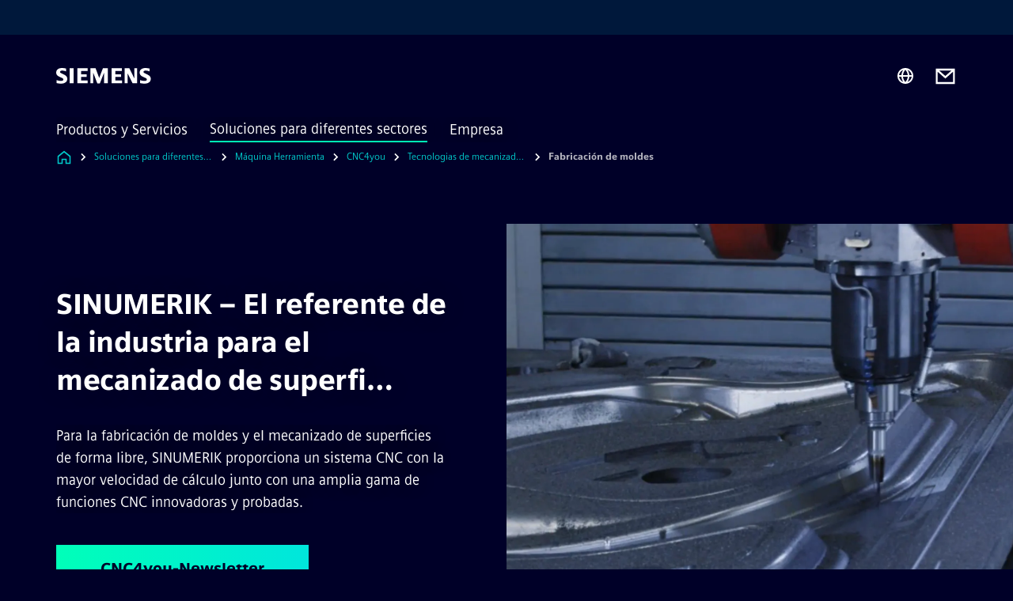

--- FILE ---
content_type: text/html
request_url: https://www.siemens.com/es/es/sectores-industriales/maquina-herramienta/cnc4you/technologies/mold-making.html
body_size: 8658
content:
<!DOCTYPE html>
<html lang='es' dir='ltr'>

  <head>
    <meta charset='utf-8' />
    <link rel="stylesheet" type="text/css" href="/assets/static/onRenderClient.45efb5d4.css"><link rel="stylesheet" type="text/css" href="/assets/static/search.1156d725.css"><link rel="stylesheet" type="text/css" href="/assets/static/StepCarousel.cca2ceee.css"><link rel="stylesheet" type="text/css" href="/assets/static/ResponsiveLayout.7f1d8e7e.css"><link rel="stylesheet" type="text/css" href="/assets/static/Modal.02e7bb2e.css"><link rel="stylesheet" type="text/css" href="/assets/static/ScrollbarShadows.5173f092.css"><link rel="stylesheet" type="text/css" href="/assets/static/use-section-in-viewport.db47ab30.css">
    <link rel="stylesheet" type="text/css" href="/assets/static/StageWrapper.f250b17a.css"><link rel="stylesheet" type="text/css" href="/assets/static/Logo.0c904b93.css"><link rel="stylesheet" type="text/css" href="/assets/static/SearchInput.2865e8cc.css"><link rel="stylesheet" type="text/css" href="/assets/static/Breadcrumbs.3497a2a9.css"><link rel="stylesheet" type="text/css" href="/assets/static/Button.7d9878e9.css"><link rel="stylesheet" type="text/css" href="/assets/static/DefaultPage.ec7bd55c.css"><link rel="preload" href="/assets/static/SectionAnchor.9aae9b0c.css" as="style" type="text/css"><meta name="viewport" content="width=device-width, initial-scale=1, maximum-scale=1, minimum-scale=1, user-scalable=no, viewport-fit=cover" /><meta name='app-revision' content='2025-11-20T10:13:36.000Z - master - 6f77caf' /><meta http-equiv='Cache-Control' content='public, max-age=600, must-revalidate'><link rel="preload" as="image" imagesrcset="https://assets.new.siemens.com/siemens/assets/api/uuid:6045fa65-b694-4538-a15c-d99a55eaa916/width:3840/quality:high/SINUMERIK-Formenbau.webp 3840w,https://assets.new.siemens.com/siemens/assets/api/uuid:6045fa65-b694-4538-a15c-d99a55eaa916/width:2732/quality:high/SINUMERIK-Formenbau.webp 2732w,https://assets.new.siemens.com/siemens/assets/api/uuid:6045fa65-b694-4538-a15c-d99a55eaa916/width:2224/quality:high/SINUMERIK-Formenbau.webp 2224w,https://assets.new.siemens.com/siemens/assets/api/uuid:6045fa65-b694-4538-a15c-d99a55eaa916/width:2048/quality:high/SINUMERIK-Formenbau.webp 2048w,https://assets.new.siemens.com/siemens/assets/api/uuid:6045fa65-b694-4538-a15c-d99a55eaa916/width:1920/quality:high/SINUMERIK-Formenbau.webp 1920w,https://assets.new.siemens.com/siemens/assets/api/uuid:6045fa65-b694-4538-a15c-d99a55eaa916/width:1266/quality:high/SINUMERIK-Formenbau.webp 1266w,https://assets.new.siemens.com/siemens/assets/api/uuid:6045fa65-b694-4538-a15c-d99a55eaa916/width:1125/quality:high/SINUMERIK-Formenbau.webp 1125w,https://assets.new.siemens.com/siemens/assets/api/uuid:6045fa65-b694-4538-a15c-d99a55eaa916/width:750/quality:high/SINUMERIK-Formenbau.webp 750w,https://assets.new.siemens.com/siemens/assets/api/uuid:6045fa65-b694-4538-a15c-d99a55eaa916/width:640/quality:high/SINUMERIK-Formenbau.webp 640w,https://assets.new.siemens.com/siemens/assets/api/uuid:6045fa65-b694-4538-a15c-d99a55eaa916/width:320/quality:high/SINUMERIK-Formenbau.webp 320w,https://assets.new.siemens.com/siemens/assets/api/uuid:6045fa65-b694-4538-a15c-d99a55eaa916/width:100/quality:low/SINUMERIK-Formenbau.webp 100w" imagesizes="100vw" fetchpriority="high" /><title>Fabricación de moldes con SINUMERIK - Siemens ES</title>
<link rel="canonical" href="https://www.siemens.com/es/es/sectores-industriales/maquina-herramienta/cnc4you/technologies/mold-making.html">
<meta name="dc.date.created" content="2025-02-27T10:53:35Z" data-generated="">
<meta name="dc.date.modified" content="2025-05-27T09:54:24Z" data-generated="">
<meta name="dc.identifier" content="/content/tenants/siemens-com/es/es_es/market-specific-solutions/machine-tools/cnc4you/sinumerik-machining-technologies/mold-making" data-generated="">
<meta name="dc.language" content="es" data-generated="">
<meta name="dc.region" content="es" data-generated="">
<meta name="description" content="What reads simple in theory is in practice one of the greatest challenges for a CNC - mold making. For this, SINUMERIK offers a CNC system with the highest computing speed paired with a range of unique, innovative CNC functions." data-generated="">
<meta name="fragmentUUID" content="siem:3KtDnJH3Oic" data-generated="">
<meta name="google-site-verification" content="Fvc_0K5ODtgQhJnUZsLIdmILnMTt2yNV_oA4xxtDVSw" data-generated="">
<meta name="language" content="es" data-generated="">
<meta name="msapplication-tap-highlight" content="NO" data-generated="">
<meta name="org" content="DI MC" data-generated="">
<meta name="robots" content="follow,index" data-generated="">
<meta name="searchTitle" content="Fabricación de moldes con SINUMERIK" data-generated="">
<meta name="template" content="fw_siemens-product-page" data-generated="">
<meta name="twitter:card" content="summary_large_image" data-generated="">
<meta name="twitter:description" content="What reads simple in theory is in practice one of the greatest challenges for a CNC - mold making. For this, SINUMERIK offers a CNC system with the highest computing speed paired with a range of unique, innovative CNC functions." data-generated="">
<meta name="twitter:site" content="@siemens_es" data-generated="">
<meta name="twitter:title" content="Fabricación de moldes con SINUMERIK" data-generated="">
<meta property="og:description" content="What reads simple in theory is in practice one of the greatest challenges for a CNC - mold making. For this, SINUMERIK offers a CNC system with the highest computing speed paired with a range of unique, innovative CNC functions." data-generated="">
<meta property="og:locale" content="es" data-generated="">
<meta property="og:site_name" content="Siemens España" data-generated="">
<meta property="og:title" content="Fabricación de moldes con SINUMERIK" data-generated="">
<meta property="og:type" content="website" data-generated="">
<meta property="og:url" content="https://www.siemens.com/es/es/sectores-industriales/maquina-herramienta/cnc4you/technologies/mold-making.html" data-generated=""><link rel="preconnect" href="https://assets.adobedtm.com" /><link rel="preconnect" href="https://w3.siemens.com" /><link rel="preconnect" href="https://siemens.sc.omtrdc.net" /><link rel="preconnect" href="https://assets.new.siemens.com" /><link rel='preconnect' href='https://api.dc.siemens.com/fluidweb' /><script src='//assets.adobedtm.com/launch-EN94e8a0c1a62247fb92741f83d3ea12b6.min.js'></script><link rel="apple-touch-icon" sizes="180x180" href="https://cdn.c2comms.cloud/images/favicons/1.0/apple-touch-icon.png"><link rel="icon" type="image/png" sizes="32x32" href="https://cdn.c2comms.cloud/images/favicons/1.0/favicon-32x32.png"><link rel="icon" type="image/png" sizes="16x16" href="https://cdn.c2comms.cloud/images/favicons/1.0/favicon-16x16.png"><link rel="manifest" href="https://cdn.c2comms.cloud/images/favicons/1.0/site.webmanifest"><link rel="mask-icon" href="https://cdn.c2comms.cloud/images/favicons/1.0/safari-pinned-tab.svg" color="#5bbad5"><link rel="shortcut icon" href="https://cdn.c2comms.cloud/images/favicons/1.0/favicon.ico"><meta name="msapplication-TileColor" content="#da532c"><meta name="msapplication-config" content="https://cdn.c2comms.cloud/images/favicons/1.0/browserconfig.xml"><meta name="theme-color" content="#ffffff"><script> var _mtm = window._mtm = window._mtm || []; _mtm.push({'mtm.startTime': (new Date().getTime()), 'event': 'mtm.Start'});
      (function() {
        var d=document, g=d.createElement('script'), s=d.getElementsByTagName('script')[0];
        g.async=true; g.src='https://w3.siemens.com/js/container_Rfpo1n9N.js'; s.parentNode.insertBefore(g,s);
      })();
    </script>
  </head>

  <body class='fluidWebRoot'>
    <div id='app'><div class="app"><!--[--><div class="page fluidPage"><div class="fluidPage__wrapper page__wrapper"><!--[--><header class="header"><ul class="skipLinks" data-ste-element="skip-links"><li><a style="" class="button button--tertiary button--default button--icon button--iconArrowRight button--iconRight button--link skipLinks__skipLink skipLinks__skipLink" data-ste-element href="#main" target="_self"><!--[-->Skip to main content<!--]--></a></li><li><a data-ste-element="inlineLink" class="skipLinks__skipLink inlineLink inlineLink--default skipLinks__skipLink" href="#navigation"><!--[--><!----><!--[--><!--[-->Skip to main navigation<!--]--><!--]--><span class="icon icon__name--chevron-right inlineLink__icon" data-ste-element="icon" style="--icon-color:white;--icon-size:20px;" position="after"></span><!--]--></a></li><li><a data-ste-element="inlineLink" class="skipLinks__skipLink inlineLink inlineLink--default skipLinks__skipLink" href="#footer"><!--[--><!----><!--[--><!--[-->Skip to footer<!--]--><!--]--><span class="icon icon__name--chevron-right inlineLink__icon" data-ste-element="icon" style="--icon-color:white;--icon-size:20px;" position="after"></span><!--]--></a></li></ul><div class="responsiveLayout responsiveLayout--hideOnXsmall responsiveLayout--hideOnSmall header__metaMenu"><!--[--><!----><!----><!--]--></div><div class="header__topBar"><div class="header__logoContainer"><!--[--><!----><div class="logo" data-ste-element="logo"><a class="logo__logo" tabindex="0" title="Siemens" aria-label="Siemens" href="https://www.siemens.com/es/es.html" target="_self"><!--[--><div class="logo__logoSiemens logo__logoSiemens--white"></div><!--]--></a></div><!--]--><!----></div><div class="header__iconsWrapper"><div class="headerSearch" data-ste-element="header-search"><form class="headerSearch__form"><!----><div class="headerSearch__animationWrapper"><div class="responsiveLayout responsiveLayout--hideOnMedium responsiveLayout--hideOnLarge responsiveLayout--hideOnXlarge"><!--[--><button class="headerSearch__icon" type="submit" value="search" aria-label="Pregunta o busca cualquier cosa..."></button><!--]--></div><div class="responsiveLayout responsiveLayout--hideOnXsmall responsiveLayout--hideOnSmall"><!--[--><div class="submitInput submitInput--normal submitInput--empty headerSearch__inputWrapper" data-ste-element="submitInput"><!--[--><!--]--><input id="submitInput__input" value data-hj-allow aria-controls="suggestionList__undefined" class="headerSearch__input submitInput__input" aria-label="Pregunta o busca cualquier cosa..." placeholder="Pregunta o busca cualquier cosa..." size="34" maxlength="2000" type="text"><!--[--><!--]--><button class="submitInput__applyButton submitInput__applyButton--search" aria-label="Pregunta o busca cualquier cosa..."></button><!--[--><!--]--></div><div style="display:none;" class="headerSearch__dropdown"><div><span class="headerSearch__suggestionAudioHint" aria-live="polite" tabindex="-1">0 suggestions available. Use the up and down arrow keys to navigate.</span><div class="headerSearch__suggestionHeadline" tabindex="-1">Search suggestion</div><ul id="suggestionList__undefined" class="headerSearch__suggestions"><!--[--><!--]--><!--[--><!--]--><!--[--><!--]--></ul></div><!----></div><!--]--></div></div></form></div><!----><!----><div class="header__regionSelectorWrapper"><div class="regionSelector"><button id="meta-nav" class="regionSelector__trigger" data-ste-element="region-selector" aria-label="Region Selector" aria-expanded="false" data-disable-live-translation><div class="responsiveLayout responsiveLayout--hideOnXsmall responsiveLayout--hideOnSmall responsiveLayout--hideOnMedium"><!--[--><span data-disable-live-translation>España</span><!--]--></div></button><!----><!----><!----></div></div><a style="" aria-label="Contact us" class="button button--tertiary button--default button--link header__contactUs header__contactUs" data-ste-element href="https://new.siemens.com/es/es/empresa/contacto/formulario.html" target="_self"><!--[--><!--]--></a><!----><div class="header__navigationCloseWrapper"><!----></div><!----></div></div><div class="header__navigationWrapper"><div style="display:none;"><!----></div><nav id="navigation" class="header__navigation" aria-label="Header primary navigation"><!----><div class="responsiveLayout responsiveLayout--hideOnMedium responsiveLayout--hideOnLarge responsiveLayout--hideOnXlarge"><!--[--><ul><div class="header__burgerMenuWrapper"><button id="navigation" class="header__burgerMenu" aria-label="main menu" aria-expanded="false"></button></div></ul><!--]--></div><div class="responsiveLayout responsiveLayout--hideOnXsmall responsiveLayout--hideOnSmall" style="display:contents;"><!--[--><div class="stepCarousel"><ul class="stepCarousel__links"><!--[--><li class="stepCarousel__link"><!--[--><button class="header__firstNaviItem" aria-expanded="false" aria-haspopup="false" aria-live="off">Productos y Servicios</button><!--]--></li><li class="stepCarousel__link"><!--[--><button class="header__firstNaviItem header__firstNaviItem--activePath" aria-expanded="false" aria-haspopup="false" aria-live="off">Soluciones para diferentes sectores</button><!--]--></li><li class="stepCarousel__link"><!--[--><button class="header__firstNaviItem" aria-expanded="false" aria-haspopup="false" aria-live="off">Empresa</button><!--]--></li><!--]--><li><!--[--><!--]--></li></ul><!----><!----></div><!--]--></div></nav></div><!----><!----><!----><!----></header><!----><!--]--><!--[--><!--[--><main id="main" class="contentTree" data-ste-element="content-tree"><div class="contentTree__itemsWrapper"><!--[--><div class="contentTree__item"><!--[--><!--[--><div class="pageSection pageSection__layoutDefault stage stage--firstStage stage--imageRight" data-test="dads" id="siem:Kba4VVdlt4U" data-anchor="SINUMERIKElreferentedelaindustriaparaelmecanizadodesuperficiesdeformalibre​" data-ste-element="stage"><!--[--><!--[--><!----><div class="stage__content"><div class="stage__headerContainer"><!----><h1 class="stage__header"><span>SINUMERIK – El referente de la industria para el mecanizado de superfi…</span></h1></div><div class="responsiveLayout responsiveLayout--hideOnXsmall responsiveLayout--hideOnSmall"><!--[--><div class="stage__description"><div class="stage__text"><html><head></head><body>Para la fabricación de moldes y el mecanizado de superficies de forma libre, SINUMERIK proporciona un sistema CNC con la mayor velocidad de cálculo junto con una amplia gama de funciones CNC innovadoras y probadas.</body></html></div><!----><div class="stage__buttonsContainer"><a style="" aria-label="CNC4you-Newsletter regarding SINUMERIK – El referente de la industria para el mecanizado de superfi…" class="button button--hero button--default button--link stage__button stage__button" data-ste-element="stage-button" href="https://www.siemens.com/de/de/produkte/automatisierung/themenfelder/loesungen-fuer-werkzeugmaschinen/cnc4you/form-cnc4you-newsletter.html" target="_self"><!--[-->CNC4you-Newsletter<!--]--></a></div></div><!----><!--]--></div></div><div class="stage__contentImage"><div class="responsiveImage--hasAspectRatio responsiveImage" data-ste-element="responsive-image" style="padding-bottom:75%;"><!--[--><picture><!--[--><source data-sizes="auto" type="image/webp" data-srcset="https://assets.new.siemens.com/siemens/assets/api/uuid:6045fa65-b694-4538-a15c-d99a55eaa916/width:3840/quality:high/SINUMERIK-Formenbau.webp 3840w,https://assets.new.siemens.com/siemens/assets/api/uuid:6045fa65-b694-4538-a15c-d99a55eaa916/width:2732/quality:high/SINUMERIK-Formenbau.webp 2732w,https://assets.new.siemens.com/siemens/assets/api/uuid:6045fa65-b694-4538-a15c-d99a55eaa916/width:2224/quality:high/SINUMERIK-Formenbau.webp 2224w,https://assets.new.siemens.com/siemens/assets/api/uuid:6045fa65-b694-4538-a15c-d99a55eaa916/width:2048/quality:high/SINUMERIK-Formenbau.webp 2048w,https://assets.new.siemens.com/siemens/assets/api/uuid:6045fa65-b694-4538-a15c-d99a55eaa916/width:1920/quality:high/SINUMERIK-Formenbau.webp 1920w,https://assets.new.siemens.com/siemens/assets/api/uuid:6045fa65-b694-4538-a15c-d99a55eaa916/width:1266/quality:high/SINUMERIK-Formenbau.webp 1266w,https://assets.new.siemens.com/siemens/assets/api/uuid:6045fa65-b694-4538-a15c-d99a55eaa916/width:1125/quality:high/SINUMERIK-Formenbau.webp 1125w,https://assets.new.siemens.com/siemens/assets/api/uuid:6045fa65-b694-4538-a15c-d99a55eaa916/width:750/quality:high/SINUMERIK-Formenbau.webp 750w,https://assets.new.siemens.com/siemens/assets/api/uuid:6045fa65-b694-4538-a15c-d99a55eaa916/width:640/quality:high/SINUMERIK-Formenbau.webp 640w,https://assets.new.siemens.com/siemens/assets/api/uuid:6045fa65-b694-4538-a15c-d99a55eaa916/width:320/quality:high/SINUMERIK-Formenbau.webp 320w,https://assets.new.siemens.com/siemens/assets/api/uuid:6045fa65-b694-4538-a15c-d99a55eaa916/width:100/quality:low/SINUMERIK-Formenbau.webp 100w" data-lowsrc="https://assets.new.siemens.com/siemens/assets/api/uuid:6045fa65-b694-4538-a15c-d99a55eaa916/width:100/quality:low/SINUMERIK-Formenbau.png"><source data-sizes="auto" data-srcset="https://assets.new.siemens.com/siemens/assets/api/uuid:6045fa65-b694-4538-a15c-d99a55eaa916/width:3840/quality:high/SINUMERIK-Formenbau.png 3840w,https://assets.new.siemens.com/siemens/assets/api/uuid:6045fa65-b694-4538-a15c-d99a55eaa916/width:2732/quality:high/SINUMERIK-Formenbau.png 2732w,https://assets.new.siemens.com/siemens/assets/api/uuid:6045fa65-b694-4538-a15c-d99a55eaa916/width:2224/quality:high/SINUMERIK-Formenbau.png 2224w,https://assets.new.siemens.com/siemens/assets/api/uuid:6045fa65-b694-4538-a15c-d99a55eaa916/width:2048/quality:high/SINUMERIK-Formenbau.png 2048w,https://assets.new.siemens.com/siemens/assets/api/uuid:6045fa65-b694-4538-a15c-d99a55eaa916/width:1920/quality:high/SINUMERIK-Formenbau.png 1920w,https://assets.new.siemens.com/siemens/assets/api/uuid:6045fa65-b694-4538-a15c-d99a55eaa916/width:1266/quality:high/SINUMERIK-Formenbau.png 1266w,https://assets.new.siemens.com/siemens/assets/api/uuid:6045fa65-b694-4538-a15c-d99a55eaa916/width:1125/quality:high/SINUMERIK-Formenbau.png 1125w,https://assets.new.siemens.com/siemens/assets/api/uuid:6045fa65-b694-4538-a15c-d99a55eaa916/width:750/quality:high/SINUMERIK-Formenbau.png 750w,https://assets.new.siemens.com/siemens/assets/api/uuid:6045fa65-b694-4538-a15c-d99a55eaa916/width:640/quality:high/SINUMERIK-Formenbau.png 640w,https://assets.new.siemens.com/siemens/assets/api/uuid:6045fa65-b694-4538-a15c-d99a55eaa916/width:320/quality:high/SINUMERIK-Formenbau.png 320w,https://assets.new.siemens.com/siemens/assets/api/uuid:6045fa65-b694-4538-a15c-d99a55eaa916/width:100/quality:low/SINUMERIK-Formenbau.png 100w" data-lowsrc="https://assets.new.siemens.com/siemens/assets/api/uuid:6045fa65-b694-4538-a15c-d99a55eaa916/width:100/quality:low/SINUMERIK-Formenbau.webp"><!--]--><img data-sizes="auto" alt="Foto der 5-Achs-Bearbeitung eines Pressenwerkzeugs  " title="Foto der 5-Achs-Bearbeitung eines Pressenwerkzeugs  " class="lazyload blur-up responsiveImage__blurUp--always" width="4" height="3" style="position:absolute;" data-src="https://assets.new.siemens.com/siemens/assets/api/uuid:6045fa65-b694-4538-a15c-d99a55eaa916/width:100/quality:low/SINUMERIK-Formenbau.png"></picture><noscript><picture><!--[--><source type="image/webp" srcset="https://assets.new.siemens.com/siemens/assets/api/uuid:6045fa65-b694-4538-a15c-d99a55eaa916/width:3840/quality:high/SINUMERIK-Formenbau.webp 3840w,https://assets.new.siemens.com/siemens/assets/api/uuid:6045fa65-b694-4538-a15c-d99a55eaa916/width:2732/quality:high/SINUMERIK-Formenbau.webp 2732w,https://assets.new.siemens.com/siemens/assets/api/uuid:6045fa65-b694-4538-a15c-d99a55eaa916/width:2224/quality:high/SINUMERIK-Formenbau.webp 2224w,https://assets.new.siemens.com/siemens/assets/api/uuid:6045fa65-b694-4538-a15c-d99a55eaa916/width:2048/quality:high/SINUMERIK-Formenbau.webp 2048w,https://assets.new.siemens.com/siemens/assets/api/uuid:6045fa65-b694-4538-a15c-d99a55eaa916/width:1920/quality:high/SINUMERIK-Formenbau.webp 1920w,https://assets.new.siemens.com/siemens/assets/api/uuid:6045fa65-b694-4538-a15c-d99a55eaa916/width:1266/quality:high/SINUMERIK-Formenbau.webp 1266w,https://assets.new.siemens.com/siemens/assets/api/uuid:6045fa65-b694-4538-a15c-d99a55eaa916/width:1125/quality:high/SINUMERIK-Formenbau.webp 1125w,https://assets.new.siemens.com/siemens/assets/api/uuid:6045fa65-b694-4538-a15c-d99a55eaa916/width:750/quality:high/SINUMERIK-Formenbau.webp 750w,https://assets.new.siemens.com/siemens/assets/api/uuid:6045fa65-b694-4538-a15c-d99a55eaa916/width:640/quality:high/SINUMERIK-Formenbau.webp 640w,https://assets.new.siemens.com/siemens/assets/api/uuid:6045fa65-b694-4538-a15c-d99a55eaa916/width:320/quality:high/SINUMERIK-Formenbau.webp 320w,https://assets.new.siemens.com/siemens/assets/api/uuid:6045fa65-b694-4538-a15c-d99a55eaa916/width:100/quality:low/SINUMERIK-Formenbau.webp 100w"><source srcset="https://assets.new.siemens.com/siemens/assets/api/uuid:6045fa65-b694-4538-a15c-d99a55eaa916/width:3840/quality:high/SINUMERIK-Formenbau.png 3840w,https://assets.new.siemens.com/siemens/assets/api/uuid:6045fa65-b694-4538-a15c-d99a55eaa916/width:2732/quality:high/SINUMERIK-Formenbau.png 2732w,https://assets.new.siemens.com/siemens/assets/api/uuid:6045fa65-b694-4538-a15c-d99a55eaa916/width:2224/quality:high/SINUMERIK-Formenbau.png 2224w,https://assets.new.siemens.com/siemens/assets/api/uuid:6045fa65-b694-4538-a15c-d99a55eaa916/width:2048/quality:high/SINUMERIK-Formenbau.png 2048w,https://assets.new.siemens.com/siemens/assets/api/uuid:6045fa65-b694-4538-a15c-d99a55eaa916/width:1920/quality:high/SINUMERIK-Formenbau.png 1920w,https://assets.new.siemens.com/siemens/assets/api/uuid:6045fa65-b694-4538-a15c-d99a55eaa916/width:1266/quality:high/SINUMERIK-Formenbau.png 1266w,https://assets.new.siemens.com/siemens/assets/api/uuid:6045fa65-b694-4538-a15c-d99a55eaa916/width:1125/quality:high/SINUMERIK-Formenbau.png 1125w,https://assets.new.siemens.com/siemens/assets/api/uuid:6045fa65-b694-4538-a15c-d99a55eaa916/width:750/quality:high/SINUMERIK-Formenbau.png 750w,https://assets.new.siemens.com/siemens/assets/api/uuid:6045fa65-b694-4538-a15c-d99a55eaa916/width:640/quality:high/SINUMERIK-Formenbau.png 640w,https://assets.new.siemens.com/siemens/assets/api/uuid:6045fa65-b694-4538-a15c-d99a55eaa916/width:320/quality:high/SINUMERIK-Formenbau.png 320w,https://assets.new.siemens.com/siemens/assets/api/uuid:6045fa65-b694-4538-a15c-d99a55eaa916/width:100/quality:low/SINUMERIK-Formenbau.png 100w"><!--]--><img alt="Foto der 5-Achs-Bearbeitung eines Pressenwerkzeugs  " title="Foto der 5-Achs-Bearbeitung eines Pressenwerkzeugs  " loading="lazy" class="" style="position:absolute;" src="https://assets.new.siemens.com/siemens/assets/api/uuid:6045fa65-b694-4538-a15c-d99a55eaa916/width:100/quality:low/SINUMERIK-Formenbau.png" width="4" height="3"></picture></noscript><!--]--><!----></div><!----></div><div class="responsiveLayout responsiveLayout--hideOnMedium responsiveLayout--hideOnLarge responsiveLayout--hideOnXlarge"><!--[--><div class="stage__description"><div class="stage__text"><html><head></head><body>Para la fabricación de moldes y el mecanizado de superficies de forma libre, SINUMERIK proporciona un sistema CNC con la mayor velocidad de cálculo junto con una amplia gama de funciones CNC innovadoras y probadas.</body></html></div><!----><div class="stage__buttonsContainer"><a style="" aria-label="CNC4you-Newsletter regarding SINUMERIK – El referente de la industria para el mecanizado de superfi…" class="button button--hero button--default button--link stage__button stage__button" data-ste-element="stage-button" href="https://www.siemens.com/de/de/produkte/automatisierung/themenfelder/loesungen-fuer-werkzeugmaschinen/cnc4you/form-cnc4you-newsletter.html" target="_self"><!--[-->CNC4you-Newsletter<!--]--></a></div></div><!----><!--]--></div><!--]--><!--]--></div><!----><!--]--><!----><!----><!--]--></div><div class="contentTree__item"><!----></div><div class="contentTree__item"><!----></div><div class="contentTree__item"><!----></div><div class="contentTree__item"><!----></div><div class="contentTree__item"><!----></div><div class="contentTree__item"><!----></div><div class="contentTree__item"><!----></div><div class="contentTree__item"><!----></div><div class="contentTree__item"><!----></div><div class="contentTree__item"><!----></div><div class="contentTree__item"><!----></div><!--]--><div class="contentTree__item"><!----></div></div></main><!--]--><!--]--></div><!----><!----><div class="page__backToTopButtonContainer"><!----></div><footer id="footer" class="footer" data-ste-element="footer"><!--[--><!--[--><ul class="footer__footerLinksWrapper footer__footerLinksWrapper--flexEnd"><!--[--><li class="footer__footerLinksItem"><a class="footerLink footer__footerLink" data-ste-element="footerLink" href="https://www.siemens.com/es/es/informacion-corporativa.html" data-v-774b2169><!--[-->Información Corporativa <!--]--></a></li><li class="footer__footerLinksItem"><a class="footerLink footer__footerLink" data-ste-element="footerLink" href="https://www.siemens.com/es/es/informacion-corporativa/politica-privacidad.html" data-v-774b2169><!--[-->Politica de Privacidad <!--]--></a></li><li class="footer__footerLinksItem"><a class="footerLink footer__footerLink" data-ste-element="footerLink" href="https://www.siemens.com/es/es/informacion-corporativa/terminos-de-uso.html" data-v-774b2169><!--[-->Términos de Uso <!--]--></a></li><li class="footer__footerLinksItem"><a class="footerLink footer__footerLink" data-ste-element="footerLink" href="https://www.siemens.com/es/es/informacion-corporativa/digital-id.html" data-v-774b2169><!--[-->Digital ID <!--]--></a></li><li class="footer__footerLinksItem"><a class="footerLink footer__footerLink" data-ste-element="footerLink" href="https://www.siemens.com/es/es/empresa/canales-informacion.html" data-v-774b2169><!--[-->Canales de Información (Whistleblowing)<!--]--></a></li><li class="footer__footerLinksItem"><a class="footerLink footer__footerLink" data-ste-element="footerLink" href="https://www.siemens.com/es/es/informacion-corporativa/cookie-notice.html" data-v-774b2169><!--[-->Política de Cookies<!--]--></a></li><!--]--></ul><!--]--><!--[--><!----><!--]--><!--[--><div class="footer__copyrightWrapper"><span class="footer__copyright">© Siemens S.A., 2025</span></div><!--]--><!--[--><div class="footer__socialMedia__wrapper"><div class="logo_wrapper"><div id="logo" class="logo"><a class="logo__logo" href="https://www.siemens.com/global/en.html" tabindex="0" title="Siemens" aria-label="Siemens" style="" target="_blank"><div class="logo__logoSiemens"></div></a></div><!----></div><ul class="footer__socialMedia_links"><!--[--><li><a aria-label="LinkedIn" href="https://www.linkedin.com/company/siemens" class="footer__socialMediaItem" rel="noopener noreferrer" target="_blank"><span class="icon icon__name--linkedin" data-ste-element="icon" style="--icon-color:white;--icon-size:24px;"></span></a></li><li><a aria-label="YouTube" href="https://www.youtube.com/watch?v=gi1__hTcwuM&amp;list=PL5F0C694F39FFDACF" class="footer__socialMediaItem" rel="noopener noreferrer" target="_blank"><span class="icon icon__name--youtube" data-ste-element="icon" style="--icon-color:white;--icon-size:24px;"></span></a></li><li><a aria-label="Instagram" href="https://www.instagram.com/siemens_es/" class="footer__socialMediaItem" rel="noopener noreferrer" target="_blank"><span class="icon icon__name--instagram" data-ste-element="icon" style="--icon-color:white;--icon-size:24px;"></span></a></li><li><a aria-label="Twitter" href="https://twitter.com/siemens_es" class="footer__socialMediaItem" rel="noopener noreferrer" target="_blank"><span class="icon icon__name--twitter" data-ste-element="icon" style="--icon-color:white;--icon-size:24px;"></span></a></li><li><a aria-label="Facebook" href="https://www.facebook.com/SiemensSpain/" class="footer__socialMediaItem" rel="noopener noreferrer" target="_blank"><span class="icon icon__name--facebook" data-ste-element="icon" style="--icon-color:white;--icon-size:24px;"></span></a></li><!--]--></ul></div><!--]--><!--]--></footer></div><!--]--></div></div>
    <link rel="modulepreload" href="/assets/js/ResponsiveImage-440f251c.js" as="script" type="text/javascript"><link rel="modulepreload" href="/assets/js/PageSection-a3cc87c7.js" as="script" type="text/javascript"><link rel="modulepreload" href="/assets/js/StageWrapper.vue_vue_type_script_setup_true_lang-f9fdb537.js" as="script" type="text/javascript"><link rel="modulepreload" href="/assets/js/StageWrapper-2ab0fcbd.js" as="script" type="text/javascript"><link rel="modulepreload" href="/assets/js/Button-54bae0bc.js" as="script" type="text/javascript"><link rel="modulepreload" href="/assets/js/DefaultPage-fc7114f0.js" as="script" type="text/javascript"><link rel="modulepreload" href="/assets/js/SectionAnchor-ac5744a5.js" as="script" type="text/javascript"><script>"use strict";(()=>{var{replace:s}="",g=/&(?:amp|#38|lt|#60|gt|#62|apos|#39|quot|#34);/g;var l={"&amp;":"&","&#38;":"&","&lt;":"<","&#60;":"<","&gt;":">","&#62;":">","&apos;":"'","&#39;":"'","&quot;":'"',"&#34;":'"'},p=e=>l[e],n=e=>s.call(e,g,p);var o={A:"groupA",B:"groupB"};var t={BAD_REQUEST:400,INTERNAL_SERVER_ERROR:500,NOT_FOUND:404,TEMPORARY_REDIRECT:307,UNARHORIZED:401},c={[t.TEMPORARY_REDIRECT]:{code:t.BAD_REQUEST,message:"Method and body not changed.",title:"Temporary Redirect"},[t.BAD_REQUEST]:{code:t.BAD_REQUEST,title:"Bad request"},[t.UNARHORIZED]:{code:t.UNARHORIZED,title:"Unauthorized"},[t.NOT_FOUND]:{code:t.NOT_FOUND,message:"This page could not be found.",title:"Page Not Found"},[t.INTERNAL_SERVER_ERROR]:{code:t.INTERNAL_SERVER_ERROR,message:"Internal Server Error",title:"Something went wrong."}};var r=(e,a)=>{if(!a)return;if(a==="main"){e.abtest=o.A;return}e.abtest=o.B,e.path=e.path.replace(/(.*)-b\.html$/,"$1.html")};window.siemens={datalayer:JSON.parse(n(`{\&quot;activateStream\&quot;:false,\&quot;companyName\&quot;:\&quot;Siemens España\&quot;,\&quot;component\&quot;:{},\&quot;copyright\&quot;:\&quot;© Siemens S.A., &lt;year&gt;\&quot;,\&quot;dateFormat\&quot;:\&quot;MMM d, yyyy\&quot;,\&quot;dateFormatWithoutYear\&quot;:\&quot;MMM d\&quot;,\&quot;designVariant\&quot;:\&quot;dark\&quot;,\&quot;footerLinks\&quot;:[{\&quot;text\&quot;:\&quot;Información Corporativa \&quot;,\&quot;url\&quot;:\&quot;https://www.siemens.com/es/es/informacion-corporativa.html\&quot;,\&quot;target\&quot;:\&quot;newtab\&quot;},{\&quot;text\&quot;:\&quot;Politica de Privacidad \&quot;,\&quot;url\&quot;:\&quot;https://www.siemens.com/es/es/informacion-corporativa/politica-privacidad.html\&quot;,\&quot;target\&quot;:\&quot;newtab\&quot;},{\&quot;text\&quot;:\&quot;Términos de Uso \&quot;,\&quot;url\&quot;:\&quot;https://www.siemens.com/es/es/informacion-corporativa/terminos-de-uso.html\&quot;,\&quot;target\&quot;:\&quot;newtab\&quot;},{\&quot;text\&quot;:\&quot;Digital ID \&quot;,\&quot;url\&quot;:\&quot;https://www.siemens.com/es/es/informacion-corporativa/digital-id.html\&quot;,\&quot;target\&quot;:\&quot;newtab\&quot;},{\&quot;text\&quot;:\&quot;Canales de Información (Whistleblowing)\&quot;,\&quot;url\&quot;:\&quot;https://www.siemens.com/es/es/empresa/canales-informacion.html\&quot;,\&quot;target\&quot;:\&quot;newtab\&quot;},{\&quot;text\&quot;:\&quot;Política de Cookies\&quot;,\&quot;url\&quot;:\&quot;https://www.siemens.com/es/es/informacion-corporativa/cookie-notice.html\&quot;,\&quot;target\&quot;:\&quot;newtab\&quot;}],\&quot;headerLinks\&quot;:[],\&quot;isBusinessLinksDeactivated\&quot;:true,\&quot;jquery\&quot;:false,\&quot;language\&quot;:\&quot;es\&quot;,\&quot;navRegion\&quot;:\&quot;es\&quot;,\&quot;navigation\&quot;:{\&quot;continent\&quot;:\&quot;Europe\&quot;,\&quot;inPageNavigation\&quot;:{\&quot;enabled\&quot;:false,\&quot;headlines\&quot;:[]},\&quot;navTitle\&quot;:\&quot;Fabricación de moldes\&quot;,\&quot;navText\&quot;:\&quot;Fabricación de moldes\&quot;,\&quot;hideInNav\&quot;:false,\&quot;showInBread\&quot;:true,\&quot;linkUrl\&quot;:\&quot;https://www.siemens.com/es/es/sectores-industriales/maquina-herramienta/cnc4you/technologies/mold-making.html\&quot;,\&quot;alias\&quot;:\&quot;mold-making\&quot;,\&quot;rank\&quot;:7},\&quot;pagePath\&quot;:\&quot;/es/es/sectores-industriales/maquina-herramienta/cnc4you/technologies/mold-making.html\&quot;,\&quot;pageStructure\&quot;:[\&quot;siem:Kba4VVdlt4U\&quot;,\&quot;siem:vnbkPnoRSvU\&quot;,\&quot;siem:5s3M2rmxks1\&quot;,\&quot;siem:759IjLutfsA\&quot;,\&quot;siem:nOixN2lc6v9\&quot;,\&quot;siem:TDN0qDSc0En\&quot;,\&quot;siem:N87iAMR6Tcy\&quot;,\&quot;siem:kaOnJHdmcYP\&quot;,\&quot;siem:CcgVzm4FhPM\&quot;,\&quot;siem:FAQNHWvqf9d\&quot;,\&quot;siem:Tmy8a0k3SKk\&quot;,\&quot;siem:2wKyCe0RZqw\&quot;],\&quot;pageTitle\&quot;:\&quot;Fabricación de moldes con SINUMERIK - Siemens ES\&quot;,\&quot;snapScroll\&quot;:false,\&quot;socialChannels\&quot;:[{\&quot;label\&quot;:\&quot;Twitter\&quot;,\&quot;url\&quot;:\&quot;https://twitter.com/siemens_es\&quot;,\&quot;type\&quot;:\&quot;twitter\&quot;},{\&quot;label\&quot;:\&quot;Facebook\&quot;,\&quot;url\&quot;:\&quot;https://www.facebook.com/SiemensSpain/\&quot;,\&quot;type\&quot;:\&quot;facebook\&quot;},{\&quot;label\&quot;:\&quot;LinkedIn\&quot;,\&quot;url\&quot;:\&quot;https://www.linkedin.com/company/siemens\&quot;,\&quot;type\&quot;:\&quot;linkedin\&quot;},{\&quot;label\&quot;:\&quot;YouTube\&quot;,\&quot;url\&quot;:\&quot;https://www.youtube.com/watch?v=gi1__hTcwuM&amp;list=PL5F0C694F39FFDACF\&quot;,\&quot;type\&quot;:\&quot;youtube\&quot;},{\&quot;label\&quot;:\&quot;Instagram\&quot;,\&quot;url\&quot;:\&quot;https://www.instagram.com/siemens_es/\&quot;,\&quot;type\&quot;:\&quot;instagram\&quot;}],\&quot;tagsearchContentItems\&quot;:[],\&quot;tagsearchEnableRelatedTags\&quot;:false,\&quot;tagsearchInitialContent\&quot;:[],\&quot;tagsearchShowRecommendations\&quot;:false,\&quot;tagsearchTags\&quot;:[],\&quot;topics\&quot;:[],\&quot;urlParams\&quot;:[],\&quot;useLazyload\&quot;:false}`)),pageConfiguration:JSON.parse(n(`{\&quot;path\&quot;:\&quot;/es/es/sectores-industriales/maquina-herramienta/cnc4you/technologies/mold-making.html\&quot;,\&quot;dateFormat\&quot;:\&quot;MMM d, yyyy\&quot;,\&quot;dateFormatWithoutYear\&quot;:\&quot;MMM d\&quot;,\&quot;pageStructure\&quot;:[\&quot;siem:Kba4VVdlt4U\&quot;,\&quot;siem:vnbkPnoRSvU\&quot;,\&quot;siem:5s3M2rmxks1\&quot;,\&quot;siem:759IjLutfsA\&quot;,\&quot;siem:nOixN2lc6v9\&quot;,\&quot;siem:TDN0qDSc0En\&quot;,\&quot;siem:N87iAMR6Tcy\&quot;,\&quot;siem:kaOnJHdmcYP\&quot;,\&quot;siem:CcgVzm4FhPM\&quot;,\&quot;siem:FAQNHWvqf9d\&quot;,\&quot;siem:Tmy8a0k3SKk\&quot;,\&quot;siem:2wKyCe0RZqw\&quot;],\&quot;tagsearchEnableRelatedTags\&quot;:false,\&quot;tagsearchInitialContent\&quot;:[],\&quot;tagsearchShowRecommendations\&quot;:false,\&quot;tagsearchTags\&quot;:[],\&quot;companyName\&quot;:\&quot;Siemens España\&quot;,\&quot;copyRight\&quot;:\&quot;© Siemens S.A., &lt;year&gt;\&quot;,\&quot;socialChannels\&quot;:[{\&quot;label\&quot;:\&quot;Twitter\&quot;,\&quot;url\&quot;:\&quot;https://twitter.com/siemens_es\&quot;,\&quot;type\&quot;:\&quot;twitter\&quot;},{\&quot;label\&quot;:\&quot;Facebook\&quot;,\&quot;url\&quot;:\&quot;https://www.facebook.com/SiemensSpain/\&quot;,\&quot;type\&quot;:\&quot;facebook\&quot;},{\&quot;label\&quot;:\&quot;LinkedIn\&quot;,\&quot;url\&quot;:\&quot;https://www.linkedin.com/company/siemens\&quot;,\&quot;type\&quot;:\&quot;linkedin\&quot;},{\&quot;label\&quot;:\&quot;YouTube\&quot;,\&quot;url\&quot;:\&quot;https://www.youtube.com/watch?v=gi1__hTcwuM&amp;list=PL5F0C694F39FFDACF\&quot;,\&quot;type\&quot;:\&quot;youtube\&quot;},{\&quot;label\&quot;:\&quot;Instagram\&quot;,\&quot;url\&quot;:\&quot;https://www.instagram.com/siemens_es/\&quot;,\&quot;type\&quot;:\&quot;instagram\&quot;}],\&quot;footerLinks\&quot;:[{\&quot;text\&quot;:\&quot;Información Corporativa \&quot;,\&quot;url\&quot;:\&quot;https://www.siemens.com/es/es/informacion-corporativa.html\&quot;,\&quot;target\&quot;:\&quot;newtab\&quot;},{\&quot;text\&quot;:\&quot;Politica de Privacidad \&quot;,\&quot;url\&quot;:\&quot;https://www.siemens.com/es/es/informacion-corporativa/politica-privacidad.html\&quot;,\&quot;target\&quot;:\&quot;newtab\&quot;},{\&quot;text\&quot;:\&quot;Términos de Uso \&quot;,\&quot;url\&quot;:\&quot;https://www.siemens.com/es/es/informacion-corporativa/terminos-de-uso.html\&quot;,\&quot;target\&quot;:\&quot;newtab\&quot;},{\&quot;text\&quot;:\&quot;Digital ID \&quot;,\&quot;url\&quot;:\&quot;https://www.siemens.com/es/es/informacion-corporativa/digital-id.html\&quot;,\&quot;target\&quot;:\&quot;newtab\&quot;},{\&quot;text\&quot;:\&quot;Canales de Información (Whistleblowing)\&quot;,\&quot;url\&quot;:\&quot;https://www.siemens.com/es/es/empresa/canales-informacion.html\&quot;,\&quot;target\&quot;:\&quot;newtab\&quot;},{\&quot;text\&quot;:\&quot;Política de Cookies\&quot;,\&quot;url\&quot;:\&quot;https://www.siemens.com/es/es/informacion-corporativa/cookie-notice.html\&quot;,\&quot;target\&quot;:\&quot;newtab\&quot;}],\&quot;headerLinks\&quot;:[],\&quot;headerContactUsButtonLink\&quot;:\&quot;https://new.siemens.com/es/es/empresa/contacto/formulario.html\&quot;,\&quot;language\&quot;:\&quot;es\&quot;,\&quot;activateStream\&quot;:false,\&quot;designVariant\&quot;:\&quot;dark\&quot;,\&quot;liveTranslation\&quot;:false,\&quot;snapScroll\&quot;:false,\&quot;analyticsPageTitle\&quot;:\&quot;Fabricación de moldes\&quot;,\&quot;authorOrg\&quot;:\&quot;DI MC\&quot;,\&quot;dateCreated\&quot;:\&quot;2023-10-04T11:36:25Z\&quot;,\&quot;dateModified\&quot;:\&quot;2025-05-08T17:38:22Z\&quot;,\&quot;datePublished\&quot;:\&quot;2025-05-27T09:54:24Z\&quot;,\&quot;fragment_uuid\&quot;:\&quot;siem:3KtDnJH3Oic\&quot;,\&quot;ownerOrg\&quot;:\&quot;DI MC\&quot;,\&quot;pageTitle\&quot;:\&quot;Fabricación de moldes con SINUMERIK - Siemens ES\&quot;,\&quot;metaData\&quot;:[\&quot;template=fw_siemens-product-page\&quot;,\&quot;twitter:card=summary_large_image\&quot;,\&quot;og:site_name=Siemens España\&quot;,\&quot;description=What reads simple in theory is in practice one of the greatest challenges for a CNC - mold making. For this, SINUMERIK offers a CNC system with the highest computing speed paired with a range of unique, innovative CNC functions.\&quot;,\&quot;language=es\&quot;,\&quot;og:description=What reads simple in theory is in practice one of the greatest challenges for a CNC - mold making. For this, SINUMERIK offers a CNC system with the highest computing speed paired with a range of unique, innovative CNC functions.\&quot;,\&quot;twitter:site=@siemens_es\&quot;,\&quot;msapplication-tap-highlight=NO\&quot;,\&quot;robots=follow,index\&quot;,\&quot;og:type=website\&quot;,\&quot;twitter:title=Fabricación de moldes con SINUMERIK\&quot;,\&quot;google-site-verification=Fvc_0K5ODtgQhJnUZsLIdmILnMTt2yNV_oA4xxtDVSw\&quot;,\&quot;org=DI MC\&quot;,\&quot;og:title=Fabricación de moldes con SINUMERIK\&quot;,\&quot;dc.date.created=2025-02-27T10:53:35Z\&quot;,\&quot;searchTitle=Fabricación de moldes con SINUMERIK\&quot;,\&quot;dc.region=es\&quot;,\&quot;twitter:description=What reads simple in theory is in practice one of the greatest challenges for a CNC - mold making. For this, SINUMERIK offers a CNC system with the highest computing speed paired with a range of unique, innovative CNC functions.\&quot;,\&quot;og:locale=es\&quot;,\&quot;dc.date.modified=2025-05-27T09:54:24Z\&quot;,\&quot;dc.identifier=/content/tenants/siemens-com/es/es_es/market-specific-solutions/machine-tools/cnc4you/sinumerik-machining-technologies/mold-making\&quot;,\&quot;fragmentUUID=siem:3KtDnJH3Oic\&quot;,\&quot;dc.language=es\&quot;,\&quot;og:url=https://www.siemens.com/es/es/sectores-industriales/maquina-herramienta/cnc4you/technologies/mold-making.html\&quot;],\&quot;linkData\&quot;:[\&quot;canonical=https://www.siemens.com/es/es/sectores-industriales/maquina-herramienta/cnc4you/technologies/mold-making.html\&quot;],\&quot;pageVersion\&quot;:\&quot;1.2\&quot;,\&quot;systemURL\&quot;:\&quot;/content/tenants/siemens-com/es/es_es/market-specific-solutions/machine-tools/cnc4you/sinumerik-machining-technologies/mold-making\&quot;,\&quot;tags\&quot;:[],\&quot;template\&quot;:\&quot;fw_siemens-product-page\&quot;,\&quot;type\&quot;:\&quot;\&quot;,\&quot;visualTags\&quot;:[],\&quot;navigation\&quot;:{\&quot;continent\&quot;:\&quot;Europe\&quot;,\&quot;inPageNavigation\&quot;:{\&quot;enabled\&quot;:false,\&quot;headlines\&quot;:[]},\&quot;navTitle\&quot;:\&quot;Fabricación de moldes\&quot;,\&quot;navText\&quot;:\&quot;Fabricación de moldes\&quot;,\&quot;hideInNav\&quot;:false,\&quot;showInBread\&quot;:true,\&quot;linkUrl\&quot;:\&quot;https://www.siemens.com/es/es/sectores-industriales/maquina-herramienta/cnc4you/technologies/mold-making.html\&quot;,\&quot;alias\&quot;:\&quot;mold-making\&quot;,\&quot;rank\&quot;:7},\&quot;navRegion\&quot;:\&quot;es\&quot;,\&quot;topics\&quot;:[],\&quot;tenant\&quot;:\&quot;SIEMENS_COM\&quot;,\&quot;domain\&quot;:\&quot;COM\&quot;}`)),pageReady:!1};window.siemens.datalayer.page=window.siemens.pageConfiguration;var i;try{i=__X_AB_TEST__}catch{}finally{r(window.siemens.pageConfiguration,i)}})();
</script><script src="//w3.siemens.com/ote/ote_config.js"></script><script src="//w3.siemens.com/ote/aem/ote.js"></script><script type='module' src='/assets/js/usercentrics/siemens-usercentrics-581b5ec2.js'></script><script>    
    var client = new XMLHttpRequest();
    client.open('HEAD', window.location.href);
    client.onreadystatechange = function() {
	    if (this.readyState === client.HEADERS_RECEIVED) {
		    const abtest = client.getResponseHeader("X-Ab-Test");
		    if (abtest === 'main') {
			    siemens.datalayer.page.abtest = "groupA";
		    } else if (abtest === 'experiment') {
			siemens.datalayer.page.path = window.location.pathname;
			siemens.datalayer.page.abtest = "groupB";
		    }
        }
    };
    client.send();

</script>
<script>    
  (function () {
    var trackingTimer = setInterval(function () {
      var visitorApiIndex = 2;

      function checkConditions() {
        return typeof window.s_c_il !== "undefined"
          && window.s_c_il.length > visitorApiIndex
          && typeof window.s_c_il[visitorApiIndex] !== "undefined"
          && typeof window.s_c_il[visitorApiIndex].getMarketingCloudVisitorID !== "undefined"
          && window.s_c_il[visitorApiIndex].getMarketingCloudVisitorID() !== ""
          && siemens.datalayer.page.fragment_uuid
          && siemens.datalayer.page.path;
      }

      function callApi(trackQuery) {
        // Replaced jQuery AJAX with native fetch API
        fetch("https://api.dc.siemens.com/fluidweb", {
          method: "POST",
          headers: {
            "Content-Type": "application/json"
          },
          body: JSON.stringify(trackQuery)
        }).catch((error) => {
          console.error("Error sending tracking request:", error);
        });
      }

      function buildTrackQuery(userId, itemId, pagePath) {
        return {
          query: `{trackEvent (userId: "${userId}", itemId: "${itemId}", pagePath: "${pagePath}", eventType: "pageview", eventValue: 0.5, sessionId: "${userId}") }`
        };
      }

      if (checkConditions()) {
        clearInterval(trackingTimer);
        setTimeout(function () {
          var userId = window.s_c_il[visitorApiIndex].getMarketingCloudVisitorID();
          var itemId = siemens.datalayer.page.fragment_uuid;
          var pagePath = siemens.datalayer.page.path;

          var trackQuery = buildTrackQuery(userId, itemId, pagePath);

          callApi(trackQuery);
        }, 1000);
      }
    }, 250);
  })();
</script>
    <noscript aria-hidden='true'>
      <strong>
        We're sorry but the new Siemens doesn't work properly without JavaScript
        enabled. Please enable it to continue.
      </strong>
    </noscript>
    <script id="vike_pageContext" type="application/json">{"analyticsPageTitle":"!undefined","apolloState":{"globalsearch":{},"defaultClient":{"ROOT_QUERY":{"__typename":"Query","fluidFragments({\"filter\":{\"AND\":{\"AND\":{\"OR\":[{\"fluidFragmentsFilter\":{\"uuid\":\"siem:Kba4VVdlt4U\"}}],\"fluidFragmentsFilter\":[{\"category\":[\"APPLICATION\",\"CONTENT_GALLERY\",\"CONTENT_SEARCH\",\"FORM\",\"INTRO\",\"MEDIA_GALLERY\",\"MEDIA_RICHTEXT\",\"QUOTE\",\"SECTION\",\"SOLUTION_ADVISOR\",\"SPLIT_CONTAINER\",\"STAGE\",\"TABLE\",\"TEASER\"]}]}}}})":{"__typename":"FluidFragmentResults","fluidFragments":[{"__typename":"FluidFragment","category":"STAGE","uuid":"siem:Kba4VVdlt4U","metadata":{"__typename":"FluidFragmentStageMetadata","context":[],"country":["es"],"language":"es","lastIndexed":"2025-05-27T09:54:24Z","tags":[],"topics":[],"headline":"","subheadline":"","title":"SINUMERIK – El referente de la industria para el mecanizado de superficies de forma libre​","description":"Para la fabricación de moldes y el mecanizado de superficies de forma libre, SINUMERIK proporciona un sistema CNC con la mayor velocidad de cálculo junto con una amplia gama de funciones CNC innovadoras y probadas.","url":"https://www.siemens.com/de/de/produkte/automatisierung/themenfelder/loesungen-fuer-werkzeugmaschinen/cnc4you/form-cnc4you-newsletter.html","layout":"imageRight","metaProperties":{"__typename":"FluidFragmentMetaProperties","buttonLabel":"CNC4you-Newsletter"},"media":[{"__typename":"FluidImage","description":"","title":"Foto der 5-Achs-Bearbeitung eines Pressenwerkzeugs  ","orientation":"landscape","ratio":"518:291","downloadUrl":"https://assets.new.siemens.com/siemens/assets/api/uuid:6045fa65-b694-4538-a15c-d99a55eaa916/operation:download/SINUMERIK-Formenbau.png","seoName":"","hotspots":[],"renditions({\"transform\":[{\"quality\":\"HIGH\",\"width\":3840},{\"quality\":\"HIGH\",\"width\":2732},{\"quality\":\"HIGH\",\"width\":2224},{\"quality\":\"HIGH\",\"width\":2048},{\"quality\":\"HIGH\",\"width\":1920},{\"quality\":\"HIGH\",\"width\":1266},{\"quality\":\"HIGH\",\"width\":1125},{\"quality\":\"HIGH\",\"width\":750},{\"quality\":\"HIGH\",\"width\":640},{\"quality\":\"HIGH\",\"width\":320},{\"quality\":\"LOW\",\"width\":100}]})":[{"__typename":"Rendition","url":"https://assets.new.siemens.com/siemens/assets/api/uuid:6045fa65-b694-4538-a15c-d99a55eaa916/width:3840/quality:high/SINUMERIK-Formenbau.png"},{"__typename":"Rendition","url":"https://assets.new.siemens.com/siemens/assets/api/uuid:6045fa65-b694-4538-a15c-d99a55eaa916/width:2732/quality:high/SINUMERIK-Formenbau.png"},{"__typename":"Rendition","url":"https://assets.new.siemens.com/siemens/assets/api/uuid:6045fa65-b694-4538-a15c-d99a55eaa916/width:2224/quality:high/SINUMERIK-Formenbau.png"},{"__typename":"Rendition","url":"https://assets.new.siemens.com/siemens/assets/api/uuid:6045fa65-b694-4538-a15c-d99a55eaa916/width:2048/quality:high/SINUMERIK-Formenbau.png"},{"__typename":"Rendition","url":"https://assets.new.siemens.com/siemens/assets/api/uuid:6045fa65-b694-4538-a15c-d99a55eaa916/width:1920/quality:high/SINUMERIK-Formenbau.png"},{"__typename":"Rendition","url":"https://assets.new.siemens.com/siemens/assets/api/uuid:6045fa65-b694-4538-a15c-d99a55eaa916/width:1266/quality:high/SINUMERIK-Formenbau.png"},{"__typename":"Rendition","url":"https://assets.new.siemens.com/siemens/assets/api/uuid:6045fa65-b694-4538-a15c-d99a55eaa916/width:1125/quality:high/SINUMERIK-Formenbau.png"},{"__typename":"Rendition","url":"https://assets.new.siemens.com/siemens/assets/api/uuid:6045fa65-b694-4538-a15c-d99a55eaa916/width:750/quality:high/SINUMERIK-Formenbau.png"},{"__typename":"Rendition","url":"https://assets.new.siemens.com/siemens/assets/api/uuid:6045fa65-b694-4538-a15c-d99a55eaa916/width:640/quality:high/SINUMERIK-Formenbau.png"},{"__typename":"Rendition","url":"https://assets.new.siemens.com/siemens/assets/api/uuid:6045fa65-b694-4538-a15c-d99a55eaa916/width:320/quality:high/SINUMERIK-Formenbau.png"},{"__typename":"Rendition","url":"https://assets.new.siemens.com/siemens/assets/api/uuid:6045fa65-b694-4538-a15c-d99a55eaa916/width:100/quality:low/SINUMERIK-Formenbau.png"}]}],"visualTags":[],"visualTagsItems":null,"useAssets":true,"numberOfToplineTags":2,"secondaryButton":{"__typename":"LinkResult","text":null,"target":"SAME_TAB","url":""}}}],"count":1}}}},"customPageContext":"!undefined","deploymentConfig":{"ADYEN_CLIENT_KEY":"test_WMN7GLBS7BDDTC46PTBSBKMQNYX67JMK","ADYEN_ENVIRONMENT":"test","BRIGHTCOVE_ACCOUNT":"1813624294001","BRIGHTCOVE_PLAYER":"VMi7Ptd8P","CAPTCHA_KEY":"6Ld8me0UAAAAALJ2ka1shFDKmr_lcqLGVhiEYMyD","CART_TARGET":"https://xcelerator.siemens.com/global/en/cart.html","COMMS_CLOUD_ANALYTICS":"https://w3.siemens.com/js/container_Rfpo1n9N.js","DEX_API":"https://commerce-api.c2comms.cloud/dex-services/","DEX_IMAGE_TENANT":"/content/dam/siemens/products/marketplace/ecbe-products-new","DPM_HTTP":"https://exports.dps-registry.dc.siemens.com/dpm-export.json","ELOQUA_FORM_RENDERER_HTTP":"https://profiles.siemens.com/pub/v3/forms.js","ENABLE_FRAGMENT_PREVIEW":false,"FONT_VM_TEST_ENABLED":true,"HEADER_SEARCH_URL":"/global/en/search.html","INTEROPS_API":"https://public-apim.siemens.com/c00107-interop/api/v1/","MICROSOFT_FORM_API_ID":"https://public-eur.mkt.dynamics.com/api/v1.0/orgs/fbb5a5ca-32e4-41b4-b5eb-6f93ee4bf56a/","MICROSOFT_FORM_CACHED_URL":"https://assets-eur.mkt.dynamics.com/fbb5a5ca-32e4-41b4-b5eb-6f93ee4bf56a/digitalassets/forms/","MICROSOFT_FORM_RENDERER_HTTP":"https://cxppusa1formui01cdnsa01-endpoint.azureedge.net/eur/FormLoader/FormLoader.bundle.js","MOBILITY_FEATURE":false,"ONLY_DOT_COM_FEATURE":true,"ONLY_XCL_FEATURE":false,"ONLY_XMP_FEATURE":false,"PAYMEMT_CLIENT_ID":"COMMSCLOUD","PAYMENT_HTTP":"https://payment.siemens.com/js/integrated/payment.1.3.min.js","PREVIEW_MODE":false,"SEARCH_FACETS":["LANGUAGES","REGIONS"],"SEARCH_SSR_ENABLED":false,"SENTRY_DSN":"https://4d1f99057d177472603ecaf58f2eeee0@o4504753513824256.ingest.sentry.io/4506654723080192","ACTIVATE_STREAM":true,"ADD_TO_LIST_ENABLED_TAG_UUIDS":["5a7d247f-948d-4f67-959f-bb5eb7242507","4a6efece-5a13-4680-8902-115b6005a669","c3287982-b11c-49cf-9eaa-86363579d96b","8e07596f-2368-4d1b-ba11-9cf46160a42e"],"CONTACT_FORM_HTTP":"https://o8fhtryzal.execute-api.eu-west-1.amazonaws.com/prod","GRAPHQL_GLOBAL_SEARCH_HTTP":"https://api.dc.siemens.com/search","GRAPHQL_HTTP":"https://api.dc.siemens.com/fluidweb","LAUNCH_HTTP":"//assets.adobedtm.com/launch-EN94e8a0c1a62247fb92741f83d3ea12b6.min.js","NAVIGATION_TENANT":"SIEMENS_COM","SENTRY_ENV":"siemenscom-prod","STAGE":"master","SUBSCRIBE_FORM_HTTP":"https://o8fhtryzal.execute-api.eu-west-1.amazonaws.com/prod"},"homepageFallbackFrom":"!undefined","isClient":true,"isLocalhost":false,"language":"es","piniaState":{"ui":{"backToTopHeightMultiplier":3,"design":"default","isStateRegionSelectorOpen":false,"modalMode":false},"contentTree":{},"inpage-navigation":{"visibleSectionId":null},"live-translation":{"currentLanguage":null,"disclaimerLanguage":null,"isDisclaimerAccepted":false,"isDisclaimerOpen":false},"searchBar":{"catalogSuggestionsLoading":false,"originalSearchTermAnalytics":"","searchTerm":"","searchTermAnalytics":"","showSearchBar":false,"suggestionTerm":"","suggestionsLoading":false,"triggerSearchAnalytics":false},"auth":{"loading":true},"tracking":{"isConsentLayerVisible":true}},"textDirection":"ltr","urlOriginal":"https://www.siemens.com/es/es/sectores-industriales/maquina-herramienta/cnc4you/technologies/mold-making.html","urlParsed":{"origin":"https://www.siemens.com","pathname":"/es/es/sectores-industriales/maquina-herramienta/cnc4you/technologies/mold-making.html","pathnameOriginal":"/es/es/sectores-industriales/maquina-herramienta/cnc4you/technologies/mold-making.html","search":{},"searchAll":{},"searchOriginal":null},"urlPathname":"/es/es/sectores-industriales/maquina-herramienta/cnc4you/technologies/mold-making.html","abortReason":"!undefined","_urlRewrite":null,"_urlRedirect":"!undefined","abortStatusCode":"!undefined","_abortCall":"!undefined","_pageContextInitIsPassedToClient":true,"_pageId":"/src/pages/@region/@language/index","data":[{"title":"Productos y Servicios","text":"Productos y Servicios","hideInNav":false,"showInBread":true,"linkUrl":"https://www.siemens.com/es/es/productos.html","rank":1,"children":"!undefined"},{"title":"Soluciones para diferentes sectores","text":"Sectores Industriales","hideInNav":false,"showInBread":true,"linkUrl":"https://www.siemens.com/es/es/sectores-industriales.html","rank":2,"children":"!undefined"},{"title":"Empresa","text":"Empresa","hideInNav":false,"showInBread":true,"linkUrl":"https://www.siemens.com/es/es/empresa.html","rank":3,"children":"!undefined"}]}</script><script src="/assets/js/entries/entry-server-routing-5731fff9.js" type="module" async></script><link rel="modulepreload" href="/assets/js/entries/src/pages/@region/@language/index-e66bb9d2.js" as="script" type="text/javascript"><link rel="modulepreload" href="/assets/js/onRenderClient.legacy-d25e5b72.js" as="script" type="text/javascript"><link rel="modulepreload" href="/assets/js/@vue_apollo-option-19faf136.js" as="script" type="text/javascript"><link rel="modulepreload" href="/assets/js/onRenderClient-835da6da.js" as="script" type="text/javascript"><link rel="modulepreload" href="/assets/js/vue-5c8cbd4f.js" as="script" type="text/javascript"><link rel="modulepreload" href="/assets/js/apollo-97148515.js" as="script" type="text/javascript"><link rel="modulepreload" href="/assets/js/@apollo_client-18406a81.js" as="script" type="text/javascript"><link rel="modulepreload" href="/assets/js/graphql-d4ffdae0.js" as="script" type="text/javascript"><link rel="modulepreload" href="/assets/js/pinia-1a5a6f6d.js" as="script" type="text/javascript"><link rel="modulepreload" href="/assets/js/@vue_apollo-composable-f9121ebd.js" as="script" type="text/javascript"><link rel="modulepreload" href="/assets/js/@vueuse-2c99aa08.js" as="script" type="text/javascript"><link rel="modulepreload" href="/assets/js/vue-i18n-165d0c9d.js" as="script" type="text/javascript"><link rel="modulepreload" href="/assets/js/_Page.vue_vue_type_script_setup_true_lang-daaf1744.js" as="script" type="text/javascript"><link rel="modulepreload" href="/assets/js/ContentTree.vue_vue_type_script_setup_true_lang-07d94db3.js" as="script" type="text/javascript"><link rel="modulepreload" href="/assets/js/ContentFragment.vue_vue_type_script_setup_true_lang-c749ed87.js" as="script" type="text/javascript"><link rel="modulepreload" href="/assets/js/use-animation-97061312.js" as="script" type="text/javascript"><link rel="modulepreload" href="/assets/js/use-in-viewport-a78860e3.js" as="script" type="text/javascript"><link rel="modulepreload" href="/assets/js/classes-21eef495.js" as="script" type="text/javascript"><link rel="modulepreload" href="/assets/js/once-ready-0fb4e411.js" as="script" type="text/javascript"><link rel="modulepreload" href="/assets/js/content-tree.store-60f5ab79.js" as="script" type="text/javascript"><link rel="modulepreload" href="/assets/js/get-next-headline-tag-7ce50b27.js" as="script" type="text/javascript"><link rel="modulepreload" href="/assets/js/use-lazy-query-ssr-safe-8f6133de.js" as="script" type="text/javascript"><link rel="modulepreload" href="/assets/js/array-f6d649f8.js" as="script" type="text/javascript"><link rel="modulepreload" href="/assets/js/commerceDEX.store-c7e57bcd.js" as="script" type="text/javascript"><link rel="modulepreload" href="/assets/js/date-fns-119c1f8d.js" as="script" type="text/javascript"><link rel="modulepreload" href="/assets/js/date-fns-locale-en-US-1ec597e4.js" as="script" type="text/javascript"><link rel="modulepreload" href="/assets/js/date-fns-locale_lib-3a754dbd.js" as="script" type="text/javascript"><link rel="modulepreload" href="/assets/js/auth.store-71be472d.js" as="script" type="text/javascript"><link rel="modulepreload" href="/assets/js/search.store-dd7708ef.js" as="script" type="text/javascript"><link rel="modulepreload" href="/assets/js/WithIcon.vue_vue_type_script_setup_true_lang-3faa14ea.js" as="script" type="text/javascript"><link rel="modulepreload" href="/assets/js/Icon.vue_vue_type_script_setup_true_lang-834c593c.js" as="script" type="text/javascript"><link rel="modulepreload" href="/assets/js/modal-e9225439.js" as="script" type="text/javascript"><link rel="modulepreload" href="/assets/js/ui.store-34b910a9.js" as="script" type="text/javascript"><link rel="modulepreload" href="/assets/js/_plugin-vue_export-helper-e536a1f5.js" as="script" type="text/javascript"><link rel="modulepreload" href="/assets/js/StepCarousel.vue_vue_type_style_index_0_lang-9746922b.js" as="script" type="text/javascript"><link rel="modulepreload" href="/assets/js/TrackingClick-6d1301b3.js" as="script" type="text/javascript"><link rel="modulepreload" href="/assets/js/is-triggered-by-enter-29c7a91e.js" as="script" type="text/javascript"><link rel="modulepreload" href="/assets/js/Button.vue_vue_type_script_setup_true_lang-9c5677f8.js" as="script" type="text/javascript"><link rel="modulepreload" href="/assets/js/BaseLoader.vue_vue_type_script_setup_true_lang-37669c50.js" as="script" type="text/javascript"><link rel="modulepreload" href="/assets/js/use-viewport-name-23515f41.js" as="script" type="text/javascript"><link rel="modulepreload" href="/assets/js/breakpoints-310b9677.js" as="script" type="text/javascript"><link rel="modulepreload" href="/assets/js/Modal.vue_vue_type_style_index_0_lang-7c96a2dc.js" as="script" type="text/javascript"><link rel="modulepreload" href="/assets/js/ResponsiveLayout.vue_vue_type_style_index_0_lang-e48ebbf7.js" as="script" type="text/javascript"><link rel="modulepreload" href="/assets/js/use-ref-proxy-4b79357f.js" as="script" type="text/javascript"><link rel="modulepreload" href="/assets/js/ScrollbarShadows.vue_vue_type_script_setup_true_lang-a3171eb1.js" as="script" type="text/javascript"><link rel="modulepreload" href="/assets/js/use-apollo-clients-d129ee4d.js" as="script" type="text/javascript"><link rel="modulepreload" href="/assets/js/use-debounce-functions-52a84480.js" as="script" type="text/javascript"><link rel="modulepreload" href="/assets/js/use-key-handler-30bdc312.js" as="script" type="text/javascript"><link rel="modulepreload" href="/assets/js/use-option-background-style-945cab5d.js" as="script" type="text/javascript"><link rel="modulepreload" href="/assets/js/GlobalSearchSuggestions-98af285d.js" as="script" type="text/javascript"><link rel="modulepreload" href="/assets/js/placeholders-bcffb8e6.js" as="script" type="text/javascript"><link rel="modulepreload" href="/assets/js/SearchInput.vue_vue_type_script_setup_true_lang-911516ab.js" as="script" type="text/javascript"><link rel="modulepreload" href="/assets/js/BaseLoader.vue_vue_type_script_setup_true_lang-f0960148.js" as="script" type="text/javascript"><link rel="modulepreload" href="/assets/js/InlineLink.vue_vue_type_script_setup_true_lang-ed921a6a.js" as="script" type="text/javascript"><link rel="modulepreload" href="/assets/js/uuid-b8394839.js" as="script" type="text/javascript"><link rel="modulepreload" href="/assets/js/use-debounce-f1a4b9a7.js" as="script" type="text/javascript"><link rel="modulepreload" href="/assets/js/ClientOnly.vue_vue_type_script_lang-3a5a4abe.js" as="script" type="text/javascript"><link rel="modulepreload" href="/assets/js/use-section-in-viewport-8a4382b3.js" as="script" type="text/javascript"><link rel="modulepreload" href="/assets/js/get-dom-root-element-41a2b876.js" as="script" type="text/javascript"><link rel="modulepreload" href="/assets/js/use-url-and-context-9b2b8df6.js" as="script" type="text/javascript"><link rel="modulepreload" href="/assets/js/FluidPage.vue_vue_type_script_setup_true_lang-c80d927a.js" as="script" type="text/javascript"><link rel="modulepreload" href="/assets/js/http-status.model-f87edaa5.js" as="script" type="text/javascript">
  </body>
</html>